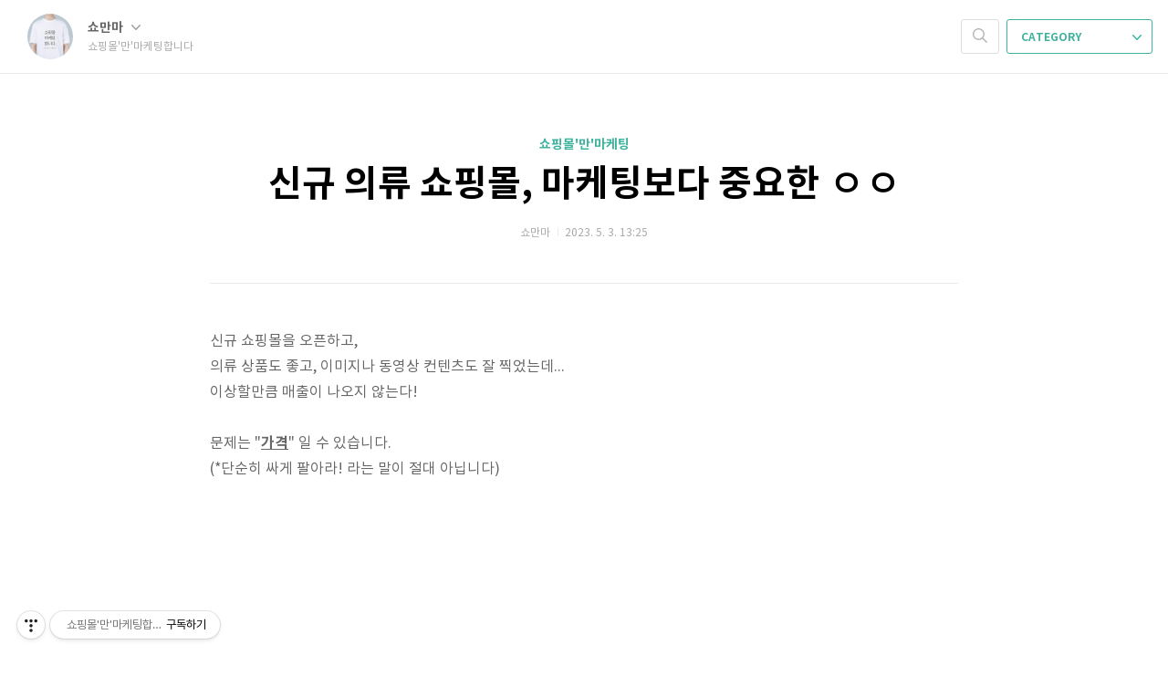

--- FILE ---
content_type: text/html;charset=UTF-8
request_url: https://onlyfashionmkt.blog/entry/%EC%8B%A0%EA%B7%9C-%EC%9D%98%EB%A5%98-%EC%87%BC%ED%95%91%EB%AA%B0-%EB%A7%88%EC%BC%80%ED%8C%85%EB%B3%B4%EB%8B%A4-%EC%A4%91%EC%9A%94%ED%95%9C-%E3%85%87%E3%85%87
body_size: 71607
content:
<!doctype html>
<html lang="ko">

                                                                                <head>
                <script type="text/javascript">if (!window.T) { window.T = {} }
window.T.config = {"TOP_SSL_URL":"https://www.tistory.com","PREVIEW":false,"ROLE":"guest","PREV_PAGE":"","NEXT_PAGE":"","BLOG":{"id":2999817,"name":"alwaysmilesj","title":"쇼핑몰'만'마케팅합니다","isDormancy":false,"nickName":"쇼만마","status":"open","profileStatus":"normal"},"NEED_COMMENT_LOGIN":false,"COMMENT_LOGIN_CONFIRM_MESSAGE":"","LOGIN_URL":"https://www.tistory.com/auth/login/?redirectUrl=https://onlyfashionmkt.blog/entry/%25EC%258B%25A0%25EA%25B7%259C-%25EC%259D%2598%25EB%25A5%2598-%25EC%2587%25BC%25ED%2595%2591%25EB%25AA%25B0-%25EB%25A7%2588%25EC%25BC%2580%25ED%258C%2585%25EB%25B3%25B4%25EB%258B%25A4-%25EC%25A4%2591%25EC%259A%2594%25ED%2595%259C-%25E3%2585%2587%25E3%2585%2587","DEFAULT_URL":"https://onlyfashionmkt.blog","USER":{"name":null,"homepage":null,"id":0,"profileImage":null},"SUBSCRIPTION":{"status":"none","isConnected":false,"isPending":false,"isWait":false,"isProcessing":false,"isNone":true},"IS_LOGIN":false,"HAS_BLOG":false,"IS_SUPPORT":false,"IS_SCRAPABLE":false,"TOP_URL":"http://www.tistory.com","JOIN_URL":"https://www.tistory.com/member/join","PHASE":"prod","ROLE_GROUP":"visitor"};
window.T.entryInfo = {"entryId":102,"isAuthor":false,"categoryId":362613,"categoryLabel":"쇼핑몰'만'마케팅"};
window.appInfo = {"domain":"tistory.com","topUrl":"https://www.tistory.com","loginUrl":"https://www.tistory.com/auth/login","logoutUrl":"https://www.tistory.com/auth/logout"};
window.initData = {};

window.TistoryBlog = {
    basePath: "",
    url: "https://onlyfashionmkt.blog",
    tistoryUrl: "https://alwaysmilesj.tistory.com",
    manageUrl: "https://alwaysmilesj.tistory.com/manage",
    token: "e4DowSTv/ffyssH/zMV1AERo6LzmsykPjNYaQpAcnDQnmPxJcVPZQp1ODiD11eel"
};
var servicePath = "";
var blogURL = "";</script>

                
                
                
                        <!-- BusinessLicenseInfo - START -->
        
            <link href="https://tistory1.daumcdn.net/tistory_admin/userblog/userblog-7e0ff364db2dca01461081915f9748e9916c532a/static/plugin/BusinessLicenseInfo/style.css" rel="stylesheet" type="text/css"/>

            <script>function switchFold(entryId) {
    var businessLayer = document.getElementById("businessInfoLayer_" + entryId);

    if (businessLayer) {
        if (businessLayer.className.indexOf("unfold_license") > 0) {
            businessLayer.className = "business_license_layer";
        } else {
            businessLayer.className = "business_license_layer unfold_license";
        }
    }
}
</script>

        
        <!-- BusinessLicenseInfo - END -->
        <!-- DaumShow - START -->
        <style type="text/css">#daumSearchBox {
    height: 21px;
    background-image: url(//i1.daumcdn.net/imgsrc.search/search_all/show/tistory/plugin/bg_search2_2.gif);
    margin: 5px auto;
    padding: 0;
}

#daumSearchBox input {
    background: none;
    margin: 0;
    padding: 0;
    border: 0;
}

#daumSearchBox #daumLogo {
    width: 34px;
    height: 21px;
    float: left;
    margin-right: 5px;
    background-image: url(//i1.daumcdn.net/img-media/tistory/img/bg_search1_2_2010ci.gif);
}

#daumSearchBox #show_q {
    background-color: transparent;
    border: none;
    font: 12px Gulim, Sans-serif;
    color: #555;
    margin-top: 4px;
    margin-right: 15px;
    float: left;
}

#daumSearchBox #show_btn {
    background-image: url(//i1.daumcdn.net/imgsrc.search/search_all/show/tistory/plugin/bt_search_2.gif);
    width: 37px;
    height: 21px;
    float: left;
    margin: 0;
    cursor: pointer;
    text-indent: -1000em;
}
</style>

        <!-- DaumShow - END -->

<!-- PreventCopyContents - START -->
<meta content="no" http-equiv="imagetoolbar"/>

<!-- PreventCopyContents - END -->

<!-- System - START -->

<!-- System - END -->

        <!-- TistoryProfileLayer - START -->
        <link href="https://tistory1.daumcdn.net/tistory_admin/userblog/userblog-7e0ff364db2dca01461081915f9748e9916c532a/static/plugin/TistoryProfileLayer/style.css" rel="stylesheet" type="text/css"/>
<script type="text/javascript" src="https://tistory1.daumcdn.net/tistory_admin/userblog/userblog-7e0ff364db2dca01461081915f9748e9916c532a/static/plugin/TistoryProfileLayer/script.js"></script>

        <!-- TistoryProfileLayer - END -->

                
                <meta http-equiv="X-UA-Compatible" content="IE=Edge">
<meta name="format-detection" content="telephone=no">
<script src="//t1.daumcdn.net/tistory_admin/lib/jquery/jquery-3.5.1.min.js" integrity="sha256-9/aliU8dGd2tb6OSsuzixeV4y/faTqgFtohetphbbj0=" crossorigin="anonymous"></script>
<script type="text/javascript" src="//t1.daumcdn.net/tiara/js/v1/tiara-1.2.0.min.js"></script><meta name="referrer" content="always"/>
<meta name="google-adsense-platform-account" content="ca-host-pub-9691043933427338"/>
<meta name="google-adsense-platform-domain" content="tistory.com"/>
<meta name="description" content="신규 쇼핑몰을 오픈하고, 의류 상품도 좋고, 이미지나 동영상 컨텐츠도 잘 찍었는데... 이상할만큼 매출이 나오지 않는다! 문제는 &quot;가격&quot; 일 수 있습니다. (*단순히 싸게 팔아라! 라는 말이 절대 아닙니다) 신규 의류 쇼핑몰, 마케팅보다 중요한 ㅇㅇ 안녕하세요. 의류 전문 광고 대행사 &quot;쇼핑몰만마케팅합니다&quot; 김민성 입니다. 누가 뭐라해도 의류 사업의 본질은 &quot;이쁜 코디&quot; 그리고 그 코디를 더 이쁘게 잘 담아낸 &quot;사진&quot; 입니다. 이걸 내가 시장에서 고객들이 반응하는 수준으로 잘 하고 있는지를 확인하는, 가장 좋은 방법이 바로 &quot;CPC(클릭 당 비용)&quot; 입니다. &quot;쇼핑몰만마케팅합니다&quot;는, 신규 의류 쇼핑몰의 CPC가 1,000원 이하라면 이미지가 좋다 라고 판단합니다. (*매 달 200개가 넘는 의류 쇼핑몰.."/>
<meta property="og:type" content="article"/>
<meta property="og:url" content="https://onlyfashionmkt.blog/entry/%EC%8B%A0%EA%B7%9C-%EC%9D%98%EB%A5%98-%EC%87%BC%ED%95%91%EB%AA%B0-%EB%A7%88%EC%BC%80%ED%8C%85%EB%B3%B4%EB%8B%A4-%EC%A4%91%EC%9A%94%ED%95%9C-%E3%85%87%E3%85%87"/>
<meta property="og.article.author" content="쇼만마"/>
<meta property="og:site_name" content="쇼핑몰'만'마케팅합니다"/>
<meta property="og:title" content="신규 의류 쇼핑몰, 마케팅보다 중요한 ㅇㅇ"/>
<meta name="by" content="쇼만마"/>
<meta property="og:description" content="신규 쇼핑몰을 오픈하고, 의류 상품도 좋고, 이미지나 동영상 컨텐츠도 잘 찍었는데... 이상할만큼 매출이 나오지 않는다! 문제는 &quot;가격&quot; 일 수 있습니다. (*단순히 싸게 팔아라! 라는 말이 절대 아닙니다) 신규 의류 쇼핑몰, 마케팅보다 중요한 ㅇㅇ 안녕하세요. 의류 전문 광고 대행사 &quot;쇼핑몰만마케팅합니다&quot; 김민성 입니다. 누가 뭐라해도 의류 사업의 본질은 &quot;이쁜 코디&quot; 그리고 그 코디를 더 이쁘게 잘 담아낸 &quot;사진&quot; 입니다. 이걸 내가 시장에서 고객들이 반응하는 수준으로 잘 하고 있는지를 확인하는, 가장 좋은 방법이 바로 &quot;CPC(클릭 당 비용)&quot; 입니다. &quot;쇼핑몰만마케팅합니다&quot;는, 신규 의류 쇼핑몰의 CPC가 1,000원 이하라면 이미지가 좋다 라고 판단합니다. (*매 달 200개가 넘는 의류 쇼핑몰.."/>
<meta property="og:image" content="https://img1.daumcdn.net/thumb/R800x0/?scode=mtistory2&fname=https%3A%2F%2Fblog.kakaocdn.net%2Fdna%2FkWfkw%2FbtsdJpe2tb8%2FAAAAAAAAAAAAAAAAAAAAALkXFrpMH0E56WVot4P5ZHzPc4byjabEJ5g05RHGwaAG%2Fimg.jpg%3Fcredential%3DyqXZFxpELC7KVnFOS48ylbz2pIh7yKj8%26expires%3D1769871599%26allow_ip%3D%26allow_referer%3D%26signature%3Do1cwetFVAinJlH8z36Peej6BrQc%253D"/>
<meta property="article:section" content="'경영·직장'"/>
<meta name="twitter:card" content="summary_large_image"/>
<meta name="twitter:site" content="@TISTORY"/>
<meta name="twitter:title" content="신규 의류 쇼핑몰, 마케팅보다 중요한 ㅇㅇ"/>
<meta name="twitter:description" content="신규 쇼핑몰을 오픈하고, 의류 상품도 좋고, 이미지나 동영상 컨텐츠도 잘 찍었는데... 이상할만큼 매출이 나오지 않는다! 문제는 &quot;가격&quot; 일 수 있습니다. (*단순히 싸게 팔아라! 라는 말이 절대 아닙니다) 신규 의류 쇼핑몰, 마케팅보다 중요한 ㅇㅇ 안녕하세요. 의류 전문 광고 대행사 &quot;쇼핑몰만마케팅합니다&quot; 김민성 입니다. 누가 뭐라해도 의류 사업의 본질은 &quot;이쁜 코디&quot; 그리고 그 코디를 더 이쁘게 잘 담아낸 &quot;사진&quot; 입니다. 이걸 내가 시장에서 고객들이 반응하는 수준으로 잘 하고 있는지를 확인하는, 가장 좋은 방법이 바로 &quot;CPC(클릭 당 비용)&quot; 입니다. &quot;쇼핑몰만마케팅합니다&quot;는, 신규 의류 쇼핑몰의 CPC가 1,000원 이하라면 이미지가 좋다 라고 판단합니다. (*매 달 200개가 넘는 의류 쇼핑몰.."/>
<meta property="twitter:image" content="https://img1.daumcdn.net/thumb/R800x0/?scode=mtistory2&fname=https%3A%2F%2Fblog.kakaocdn.net%2Fdna%2FkWfkw%2FbtsdJpe2tb8%2FAAAAAAAAAAAAAAAAAAAAALkXFrpMH0E56WVot4P5ZHzPc4byjabEJ5g05RHGwaAG%2Fimg.jpg%3Fcredential%3DyqXZFxpELC7KVnFOS48ylbz2pIh7yKj8%26expires%3D1769871599%26allow_ip%3D%26allow_referer%3D%26signature%3Do1cwetFVAinJlH8z36Peej6BrQc%253D"/>
<meta content="https://onlyfashionmkt.blog/102" property="dg:plink" content="https://onlyfashionmkt.blog/102"/>
<meta name="plink"/>
<meta name="title" content="신규 의류 쇼핑몰, 마케팅보다 중요한 ㅇㅇ"/>
<meta name="article:media_name" content="쇼핑몰'만'마케팅합니다"/>
<meta property="article:mobile_url" content="https://onlyfashionmkt.blog/m/entry/%EC%8B%A0%EA%B7%9C-%EC%9D%98%EB%A5%98-%EC%87%BC%ED%95%91%EB%AA%B0-%EB%A7%88%EC%BC%80%ED%8C%85%EB%B3%B4%EB%8B%A4-%EC%A4%91%EC%9A%94%ED%95%9C-%E3%85%87%E3%85%87"/>
<meta property="article:pc_url" content="https://onlyfashionmkt.blog/entry/%EC%8B%A0%EA%B7%9C-%EC%9D%98%EB%A5%98-%EC%87%BC%ED%95%91%EB%AA%B0-%EB%A7%88%EC%BC%80%ED%8C%85%EB%B3%B4%EB%8B%A4-%EC%A4%91%EC%9A%94%ED%95%9C-%E3%85%87%E3%85%87"/>
<meta property="article:mobile_view_url" content="https://alwaysmilesj.tistory.com/m/entry/%EC%8B%A0%EA%B7%9C-%EC%9D%98%EB%A5%98-%EC%87%BC%ED%95%91%EB%AA%B0-%EB%A7%88%EC%BC%80%ED%8C%85%EB%B3%B4%EB%8B%A4-%EC%A4%91%EC%9A%94%ED%95%9C-%E3%85%87%E3%85%87"/>
<meta property="article:pc_view_url" content="https://alwaysmilesj.tistory.com/entry/%EC%8B%A0%EA%B7%9C-%EC%9D%98%EB%A5%98-%EC%87%BC%ED%95%91%EB%AA%B0-%EB%A7%88%EC%BC%80%ED%8C%85%EB%B3%B4%EB%8B%A4-%EC%A4%91%EC%9A%94%ED%95%9C-%E3%85%87%E3%85%87"/>
<meta property="article:talk_channel_view_url" content="https://onlyfashionmkt.blog/m/entry/%EC%8B%A0%EA%B7%9C-%EC%9D%98%EB%A5%98-%EC%87%BC%ED%95%91%EB%AA%B0-%EB%A7%88%EC%BC%80%ED%8C%85%EB%B3%B4%EB%8B%A4-%EC%A4%91%EC%9A%94%ED%95%9C-%E3%85%87%E3%85%87"/>
<meta property="article:pc_service_home" content="https://www.tistory.com"/>
<meta property="article:mobile_service_home" content="https://www.tistory.com/m"/>
<meta property="article:txid" content="2999817_102"/>
<meta property="article:published_time" content="2023-05-03T13:25:56+09:00"/>
<meta property="og:regDate" content="20230503012556"/>
<meta property="article:modified_time" content="2023-05-03T13:25:56+09:00"/>
<script type="module" src="https://tistory1.daumcdn.net/tistory_admin/userblog/userblog-7e0ff364db2dca01461081915f9748e9916c532a/static/pc/dist/index.js" defer=""></script>
<script type="text/javascript" src="https://tistory1.daumcdn.net/tistory_admin/userblog/userblog-7e0ff364db2dca01461081915f9748e9916c532a/static/pc/dist/index-legacy.js" defer="" nomodule="true"></script>
<script type="text/javascript" src="https://tistory1.daumcdn.net/tistory_admin/userblog/userblog-7e0ff364db2dca01461081915f9748e9916c532a/static/pc/dist/polyfills-legacy.js" defer="" nomodule="true"></script>
<link rel="icon" sizes="any" href="https://t1.daumcdn.net/tistory_admin/favicon/tistory_favicon_32x32.ico"/>
<link rel="icon" type="image/svg+xml" href="https://t1.daumcdn.net/tistory_admin/top_v2/bi-tistory-favicon.svg"/>
<link rel="apple-touch-icon" href="https://t1.daumcdn.net/tistory_admin/top_v2/tistory-apple-touch-favicon.png"/>
<link rel="stylesheet" type="text/css" href="https://t1.daumcdn.net/tistory_admin/www/style/font.css"/>
<link rel="stylesheet" type="text/css" href="https://tistory1.daumcdn.net/tistory_admin/userblog/userblog-7e0ff364db2dca01461081915f9748e9916c532a/static/style/content.css"/>
<link rel="stylesheet" type="text/css" href="https://tistory1.daumcdn.net/tistory_admin/userblog/userblog-7e0ff364db2dca01461081915f9748e9916c532a/static/pc/dist/index.css"/>
<script type="text/javascript">(function() {
    var tjQuery = jQuery.noConflict(true);
    window.tjQuery = tjQuery;
    window.orgjQuery = window.jQuery; window.jQuery = tjQuery;
    window.jQuery = window.orgjQuery; delete window.orgjQuery;
})()</script>
<script type="text/javascript" src="https://tistory1.daumcdn.net/tistory_admin/userblog/userblog-7e0ff364db2dca01461081915f9748e9916c532a/static/script/base.js"></script>
<script type="text/javascript" src="//developers.kakao.com/sdk/js/kakao.min.js"></script>

                
	<meta charset="UTF-8">
	<meta name="viewport" content="user-scalable=no, initial-scale=1.0, maximum-scale=1.0, minimum-scale=1.0, width=device-width">
	<title>신규 의류 쇼핑몰, 마케팅보다 중요한 ㅇㅇ</title>
	<link rel="alternate" type="application/rss+xml" title="쇼핑몰'만'마케팅합니다" href="https://alwaysmilesj.tistory.com/rss" />

	<link rel="stylesheet" href="https://tistory1.daumcdn.net/tistory/2999817/skin/style.css?_version_=1644222743">
	<link rel="stylesheet" href="https://tistory1.daumcdn.net/tistory/2999817/skin/images/font.css?_version_=1644222743">

	<!--[if lt IE 9]>
	<script src="//t1.daumcdn.net/tistory_admin/lib/jquery/jquery-1.12.4.min.js"></script>
	<![endif]-->
	<!--[if gte IE 9]><!-->
	<script src="//t1.daumcdn.net/tistory_admin/lib/jquery/jquery-3.2.1.min.js"></script>
	<!--<![endif]-->
	
	<script data-ad-client="ca-pub-6445281118222500" async src="https://pagead2.googlesyndication.com/pagead/js/adsbygoogle.js"></script>

	<!-- Global site tag (gtag.js) - Google Analytics -->
<script async src="https://www.googletagmanager.com/gtag/js?id=UA-219588895-1"></script>
<script>
  window.dataLayer = window.dataLayer || [];
  function gtag(){dataLayer.push(arguments);}
  gtag('js', new Date());

  gtag('config', 'UA-219588895-1');
</script>
	

                
                
                <style type="text/css">.another_category {
    border: 1px solid #E5E5E5;
    padding: 10px 10px 5px;
    margin: 10px 0;
    clear: both;
}

.another_category h4 {
    font-size: 12px !important;
    margin: 0 !important;
    border-bottom: 1px solid #E5E5E5 !important;
    padding: 2px 0 6px !important;
}

.another_category h4 a {
    font-weight: bold !important;
}

.another_category table {
    table-layout: fixed;
    border-collapse: collapse;
    width: 100% !important;
    margin-top: 10px !important;
}

* html .another_category table {
    width: auto !important;
}

*:first-child + html .another_category table {
    width: auto !important;
}

.another_category th, .another_category td {
    padding: 0 0 4px !important;
}

.another_category th {
    text-align: left;
    font-size: 12px !important;
    font-weight: normal;
    word-break: break-all;
    overflow: hidden;
    line-height: 1.5;
}

.another_category td {
    text-align: right;
    width: 80px;
    font-size: 11px;
}

.another_category th a {
    font-weight: normal;
    text-decoration: none;
    border: none !important;
}

.another_category th a.current {
    font-weight: bold;
    text-decoration: none !important;
    border-bottom: 1px solid !important;
}

.another_category th span {
    font-weight: normal;
    text-decoration: none;
    font: 10px Tahoma, Sans-serif;
    border: none !important;
}

.another_category_color_gray, .another_category_color_gray h4 {
    border-color: #E5E5E5 !important;
}

.another_category_color_gray * {
    color: #909090 !important;
}

.another_category_color_gray th a.current {
    border-color: #909090 !important;
}

.another_category_color_gray h4, .another_category_color_gray h4 a {
    color: #737373 !important;
}

.another_category_color_red, .another_category_color_red h4 {
    border-color: #F6D4D3 !important;
}

.another_category_color_red * {
    color: #E86869 !important;
}

.another_category_color_red th a.current {
    border-color: #E86869 !important;
}

.another_category_color_red h4, .another_category_color_red h4 a {
    color: #ED0908 !important;
}

.another_category_color_green, .another_category_color_green h4 {
    border-color: #CCE7C8 !important;
}

.another_category_color_green * {
    color: #64C05B !important;
}

.another_category_color_green th a.current {
    border-color: #64C05B !important;
}

.another_category_color_green h4, .another_category_color_green h4 a {
    color: #3EA731 !important;
}

.another_category_color_blue, .another_category_color_blue h4 {
    border-color: #C8DAF2 !important;
}

.another_category_color_blue * {
    color: #477FD6 !important;
}

.another_category_color_blue th a.current {
    border-color: #477FD6 !important;
}

.another_category_color_blue h4, .another_category_color_blue h4 a {
    color: #1960CA !important;
}

.another_category_color_violet, .another_category_color_violet h4 {
    border-color: #E1CEEC !important;
}

.another_category_color_violet * {
    color: #9D64C5 !important;
}

.another_category_color_violet th a.current {
    border-color: #9D64C5 !important;
}

.another_category_color_violet h4, .another_category_color_violet h4 a {
    color: #7E2CB5 !important;
}
</style>

                
                <link rel="stylesheet" type="text/css" href="https://tistory1.daumcdn.net/tistory_admin/userblog/userblog-7e0ff364db2dca01461081915f9748e9916c532a/static/style/revenue.css"/>
<link rel="canonical" href="https://onlyfashionmkt.blog/entry/%EC%8B%A0%EA%B7%9C-%EC%9D%98%EB%A5%98-%EC%87%BC%ED%95%91%EB%AA%B0-%EB%A7%88%EC%BC%80%ED%8C%85%EB%B3%B4%EB%8B%A4-%EC%A4%91%EC%9A%94%ED%95%9C-%E3%85%87%E3%85%87"/>

<!-- BEGIN STRUCTURED_DATA -->
<script type="application/ld+json">
    {"@context":"http://schema.org","@type":"BlogPosting","mainEntityOfPage":{"@id":"https://onlyfashionmkt.blog/entry/%EC%8B%A0%EA%B7%9C-%EC%9D%98%EB%A5%98-%EC%87%BC%ED%95%91%EB%AA%B0-%EB%A7%88%EC%BC%80%ED%8C%85%EB%B3%B4%EB%8B%A4-%EC%A4%91%EC%9A%94%ED%95%9C-%E3%85%87%E3%85%87","name":null},"url":"https://onlyfashionmkt.blog/entry/%EC%8B%A0%EA%B7%9C-%EC%9D%98%EB%A5%98-%EC%87%BC%ED%95%91%EB%AA%B0-%EB%A7%88%EC%BC%80%ED%8C%85%EB%B3%B4%EB%8B%A4-%EC%A4%91%EC%9A%94%ED%95%9C-%E3%85%87%E3%85%87","headline":"신규 의류 쇼핑몰, 마케팅보다 중요한 ㅇㅇ","description":"신규 쇼핑몰을 오픈하고, 의류 상품도 좋고, 이미지나 동영상 컨텐츠도 잘 찍었는데... 이상할만큼 매출이 나오지 않는다! 문제는 &quot;가격&quot; 일 수 있습니다. (*단순히 싸게 팔아라! 라는 말이 절대 아닙니다) 신규 의류 쇼핑몰, 마케팅보다 중요한 ㅇㅇ 안녕하세요. 의류 전문 광고 대행사 &quot;쇼핑몰만마케팅합니다&quot; 김민성 입니다. 누가 뭐라해도 의류 사업의 본질은 &quot;이쁜 코디&quot; 그리고 그 코디를 더 이쁘게 잘 담아낸 &quot;사진&quot; 입니다. 이걸 내가 시장에서 고객들이 반응하는 수준으로 잘 하고 있는지를 확인하는, 가장 좋은 방법이 바로 &quot;CPC(클릭 당 비용)&quot; 입니다. &quot;쇼핑몰만마케팅합니다&quot;는, 신규 의류 쇼핑몰의 CPC가 1,000원 이하라면 이미지가 좋다 라고 판단합니다. (*매 달 200개가 넘는 의류 쇼핑몰..","author":{"@type":"Person","name":"쇼만마","logo":null},"image":{"@type":"ImageObject","url":"https://img1.daumcdn.net/thumb/R800x0/?scode=mtistory2&fname=https%3A%2F%2Fblog.kakaocdn.net%2Fdna%2FkWfkw%2FbtsdJpe2tb8%2FAAAAAAAAAAAAAAAAAAAAALkXFrpMH0E56WVot4P5ZHzPc4byjabEJ5g05RHGwaAG%2Fimg.jpg%3Fcredential%3DyqXZFxpELC7KVnFOS48ylbz2pIh7yKj8%26expires%3D1769871599%26allow_ip%3D%26allow_referer%3D%26signature%3Do1cwetFVAinJlH8z36Peej6BrQc%253D","width":"800px","height":"800px"},"datePublished":"2023-05-03T13:25:56+09:00","dateModified":"2023-05-03T13:25:56+09:00","publisher":{"@type":"Organization","name":"TISTORY","logo":{"@type":"ImageObject","url":"https://t1.daumcdn.net/tistory_admin/static/images/openGraph/opengraph.png","width":"800px","height":"800px"}}}
</script>
<!-- END STRUCTURED_DATA -->
<link rel="stylesheet" type="text/css" href="https://tistory1.daumcdn.net/tistory_admin/userblog/userblog-7e0ff364db2dca01461081915f9748e9916c532a/static/style/dialog.css"/>
<link rel="stylesheet" type="text/css" href="//t1.daumcdn.net/tistory_admin/www/style/top/font.css"/>
<link rel="stylesheet" type="text/css" href="https://tistory1.daumcdn.net/tistory_admin/userblog/userblog-7e0ff364db2dca01461081915f9748e9916c532a/static/style/postBtn.css"/>
<link rel="stylesheet" type="text/css" href="https://tistory1.daumcdn.net/tistory_admin/userblog/userblog-7e0ff364db2dca01461081915f9748e9916c532a/static/style/tistory.css"/>
<script type="text/javascript" src="https://tistory1.daumcdn.net/tistory_admin/userblog/userblog-7e0ff364db2dca01461081915f9748e9916c532a/static/script/common.js"></script>

                
                </head>

                                                <body id="tt-body-page">
                
                
                

	<div id="dkIndex">
		<a href="#dkBody">본문 바로가기</a>
		<a href="#dkGnb">메뉴 바로가기</a>
	</div>

	<div id="dkWrap" class="wrap_skin ">
		<div id="dkHead" role="banner" class="area_head ">
			<h1 class="screen_out">쇼핑몰'만'마케팅합니다</h1>
			<div class="area_profile ">
				<a class="link_profile" href="/"><img src="https://tistory1.daumcdn.net/tistory/2999817/attach/13d296bdd5fd4442ab49602dea0cd9e5" width="50" height="50" class="img_profile" alt="프로필사진"></a>
				<div class="info_profile">
					<button type="button" class="btn_name">쇼만마
						<span class="ico_skin ico_name"></span>
					</button>
					<ul class="list_name">
						<li><a href="https://alwaysmilesj.tistory.com/manage/entry/post" class="link_name">글쓰기</a></li>
						<li><a href="https://alwaysmilesj.tistory.com/manage" class="link_name">관리</a></li>
						<li class="box_division"><a href="https://alwaysmilesj.tistory.com/tag" class="link_name">태그</a></li>
						<li><a href="https://alwaysmilesj.tistory.com/guestbook" class="link_name">방명록</a></li>
						<li><a href="https://alwaysmilesj.tistory.com/rss" class="link_name">RSS</a></li>
					</ul>
					<p class="txt_condition">쇼핑몰'만'마케팅합니다</p>
				</div>
			</div>

			<button type="button" class="btn_menu">
				<span class="ico_skin ico_menu">카테고리 메뉴열기</span>
			</button>
		</div>

		<div class="dimmed_layer"></div>

		<button type="button" class="btn_close">
			<span class="ico_skin ico_close">닫기</span>
		</button>

		<div class="area_menu">
			
				<div class="area_search">
					<button type="button" class="btn_search">
						<span class="ico_skin ico_search">검색하기</span>
					</button>
					<form action="#" method="get" class="frm_search" onsubmit="try {
    window.location.href = '/search' + '/' + looseURIEncode(document.getElementsByName('search')[0].value);
    document.getElementsByName('search')[0].value = '';
    return false;
} catch (e) {}">
						<fieldset>
							<legend class="screen_out">검색하기 폼</legend>
							<label for="tfSearch" class="ico_skin lab_search">검색하기</label>
							<input type="text" name="search" value="" class="tf_search">
						</fieldset>
					</form>
				</div>
			

			<div role="navigation" class="area_navi">
				<button type="button" class="btn_cate">CATEGORY <span class="ico_skin ico_cate"></span></button>

				<div class="list_cate">
					<ul class="tt_category"><li class=""><a href="/category" class="link_tit"> 전체 보기 <span class="c_cnt">(318)</span> </a>
  <ul class="category_list"><li class=""><a href="/category/%EC%87%BC%ED%95%91%EB%AA%B0%27%EB%A7%8C%27%EB%A7%88%EC%BC%80%ED%8C%85" class="link_item"> 쇼핑몰'만'마케팅 <span class="c_cnt">(161)</span> </a></li>
<li class=""><a href="/category/%EB%B8%8C%EB%9E%9C%EB%93%9C%20%EB%A7%88%EC%BC%80%ED%8C%85" class="link_item"> 브랜드 마케팅 <span class="c_cnt">(54)</span> </a></li>
<li class=""><a href="/category/%EC%98%A8%EB%9D%BC%EC%9D%B8%20%EA%B4%91%EA%B3%A0" class="link_item"> 온라인 광고 <span class="c_cnt">(100)</span> </a></li>
<li class=""><a href="/category/%EC%B1%84%EC%9A%A9" class="link_item"> 채용 <span class="c_cnt">(2)</span> </a></li>
</ul>
</li>
</ul>


					<ul class="menu_profile">
						<li><a href="https://alwaysmilesj.tistory.com/guestbook">방명록</a></li>
					</ul>
				</div>
			</div>
		</div>

		<hr class="hide">

		

		<div id="dkContent" class="cont_skin" role="main">
			<div id="cMain">

				

				

				

				            
                
	<div id="mArticle" class="article_skin">

		

		
			<div class="skin_view">
				<h2 id="dkBody" class="screen_out">티스토리 뷰</h2>
				<div class="area_title">
					<strong class="tit_category"><a href="/category/%EC%87%BC%ED%95%91%EB%AA%B0%27%EB%A7%8C%27%EB%A7%88%EC%BC%80%ED%8C%85">쇼핑몰'만'마케팅</a></strong>
					<h3 class="tit_post"><a href="/entry/%EC%8B%A0%EA%B7%9C-%EC%9D%98%EB%A5%98-%EC%87%BC%ED%95%91%EB%AA%B0-%EB%A7%88%EC%BC%80%ED%8C%85%EB%B3%B4%EB%8B%A4-%EC%A4%91%EC%9A%94%ED%95%9C-%E3%85%87%E3%85%87">신규 의류 쇼핑몰, 마케팅보다 중요한 ㅇㅇ</a></h3>
					<span class="txt_detail my_post">쇼만마
						<span class="txt_bar"></span>2023. 5. 3. 13:25
						
					</span>
				</div>
				<div class="area_view">
					
            <!-- System - START -->

<!-- System - END -->

            <div class="contents_style"><p data-ke-size="size16">신규 쇼핑몰을 오픈하고,<br />의류 상품도 좋고, 이미지나 동영상 컨텐츠도 잘 찍었는데...<br />이상할만큼 매출이 나오지 않는다!</p>
<p data-ke-size="size16">문제는 "<u><b>가격</b></u>" 일 수 있습니다.<br />(*단순히 싸게 팔아라! 라는 말이 절대 아닙니다)</p>
<figure data-ke-type="video" data-ke-style="alignCenter" data-video-host="youtube" data-video-url="https://www.youtube.com/watch?v=0ZQFEL7DJ80" data-video-thumbnail="https://blog.kakaocdn.net/dna/bN1u7w/hyStY9NYAw/AAAAAAAAAAAAAAAAAAAAAMJ6UWuGt4j0POMiHEVu6rvSyFfP34IBWEaRFTS2iORg/img.jpg?credential=yqXZFxpELC7KVnFOS48ylbz2pIh7yKj8&expires=1769871599&allow_ip=&allow_referer=&signature=1TJSIc73SVHYtDozohOO9oovYIY%3D" data-video-width="860" data-video-height="484" data-video-origin-width="860" data-video-origin-height="484" data-ke-mobilestyle="widthContent" data-original-url="" data-video-title=""><iframe src="https://www.youtube.com/embed/0ZQFEL7DJ80" width="860" height="484" frameborder="" allowfullscreen="true"></iframe>
<figcaption style="display: none;"></figcaption>
</figure>
<p data-ke-size="size16">&nbsp;</p>
<figure data-ke-type="video" data-ke-style="alignCenter" data-video-host="youtube" data-video-url="https://www.youtube.com/watch?v=U2KUAOPddUA" data-video-thumbnail="https://blog.kakaocdn.net/dna/djbAwM/hyStPygKvF/AAAAAAAAAAAAAAAAAAAAALN_-JX9foLN3O4PmsKZOyrktjyGCAs2Lsyv-xv3_q4k/img.jpg?credential=yqXZFxpELC7KVnFOS48ylbz2pIh7yKj8&expires=1769871599&allow_ip=&allow_referer=&signature=Ned75qLt1uA%2FPlCwDksBB9bSPdE%3D" data-video-width="860" data-video-height="484" data-video-origin-width="860" data-video-origin-height="484" data-ke-mobilestyle="widthContent" data-original-url="" data-video-title=""><iframe src="https://www.youtube.com/embed/U2KUAOPddUA" width="860" height="484" frameborder="" allowfullscreen="true"></iframe>
<figcaption>신규 의류 쇼핑몰, 마케팅보다 중요한 ㅇㅇ</figcaption>
</figure>
<p data-ke-size="size16">&nbsp;</p>
<p data-ke-size="size16">안녕하세요.<br />의류 전문 광고 대행사 "쇼핑몰만마케팅합니다" 김민성 입니다.</p>
<p data-ke-size="size16">누가 뭐라해도 의류 사업의 본질은<br />"이쁜 코디" 그리고 그 코디를 더 이쁘게 잘 담아낸 "사진" 입니다.</p>
<p data-ke-size="size16">이걸 내가 시장에서 고객들이 반응하는 수준으로 잘 하고 있는지를 확인하는,<br />가장 좋은 방법이 바로 "CPC(클릭 당 비용)" 입니다.</p>
<p data-ke-size="size16">"쇼핑몰만마케팅합니다"는,<br />신규 의류 쇼핑몰의 CPC가 1,000원 이하라면 이미지가 좋다 라고 판단합니다.<br />(*매 달 200개가 넘는 의류 쇼핑몰 데이터를 다루는 만큼, 검증된 기준이라 자부합니다)</p>
<p><figure class="imagegridblock">
  <div class="image-container"><span data-url="https://blog.kakaocdn.net/dna/cxmzEs/btsdIrxgdqE/AAAAAAAAAAAAAAAAAAAAACJOKqf4iw69lcw6ue5FbsJShlDqRuvYnFseG5CbzQlG/img.png?credential=yqXZFxpELC7KVnFOS48ylbz2pIh7yKj8&expires=1769871599&allow_ip=&allow_referer=&signature=O53%2FDlB8lJhrBspWEe1b%2B49R%2Fpc%3D" data-phocus="https://blog.kakaocdn.net/dna/cxmzEs/btsdIrxgdqE/AAAAAAAAAAAAAAAAAAAAACJOKqf4iw69lcw6ue5FbsJShlDqRuvYnFseG5CbzQlG/img.png?credential=yqXZFxpELC7KVnFOS48ylbz2pIh7yKj8&expires=1769871599&allow_ip=&allow_referer=&signature=O53%2FDlB8lJhrBspWEe1b%2B49R%2Fpc%3D" data-origin-width="339" data-origin-height="725" data-is-animation="false" style="width: 24.3729%; margin-right: 10px;" data-widthpercent="24.95"><img src="https://blog.kakaocdn.net/dna/cxmzEs/btsdIrxgdqE/AAAAAAAAAAAAAAAAAAAAACJOKqf4iw69lcw6ue5FbsJShlDqRuvYnFseG5CbzQlG/img.png?credential=yqXZFxpELC7KVnFOS48ylbz2pIh7yKj8&expires=1769871599&allow_ip=&allow_referer=&signature=O53%2FDlB8lJhrBspWEe1b%2B49R%2Fpc%3D" srcset="https://img1.daumcdn.net/thumb/R1280x0/?scode=mtistory2&amp;fname=https%3A%2F%2Fblog.kakaocdn.net%2Fdna%2FcxmzEs%2FbtsdIrxgdqE%2FAAAAAAAAAAAAAAAAAAAAACJOKqf4iw69lcw6ue5FbsJShlDqRuvYnFseG5CbzQlG%2Fimg.png%3Fcredential%3DyqXZFxpELC7KVnFOS48ylbz2pIh7yKj8%26expires%3D1769871599%26allow_ip%3D%26allow_referer%3D%26signature%3DO53%252FDlB8lJhrBspWEe1b%252B49R%252Fpc%253D" onerror="this.onerror=null; this.src='//t1.daumcdn.net/tistory_admin/static/images/no-image-v1.png'; this.srcset='//t1.daumcdn.net/tistory_admin/static/images/no-image-v1.png';" loading="lazy" width="339" height="725"/></span><span data-url="https://blog.kakaocdn.net/dna/c20qFm/btsdIHUujvi/AAAAAAAAAAAAAAAAAAAAAHhz-L9rEUVt0hY6-esz-BcUzH00hJxIXPg33CpO9EJi/img.png?credential=yqXZFxpELC7KVnFOS48ylbz2pIh7yKj8&expires=1769871599&allow_ip=&allow_referer=&signature=BBzmhW1U05giw5GXGCw1rWrmkp4%3D" data-phocus="https://blog.kakaocdn.net/dna/c20qFm/btsdIHUujvi/AAAAAAAAAAAAAAAAAAAAAHhz-L9rEUVt0hY6-esz-BcUzH00hJxIXPg33CpO9EJi/img.png?credential=yqXZFxpELC7KVnFOS48ylbz2pIh7yKj8&expires=1769871599&allow_ip=&allow_referer=&signature=BBzmhW1U05giw5GXGCw1rWrmkp4%3D" data-origin-width="467" data-origin-height="631" data-is-animation="false" style="width: 38.5775%; margin-right: 10px;" data-widthpercent="39.5"><img src="https://blog.kakaocdn.net/dna/c20qFm/btsdIHUujvi/AAAAAAAAAAAAAAAAAAAAAHhz-L9rEUVt0hY6-esz-BcUzH00hJxIXPg33CpO9EJi/img.png?credential=yqXZFxpELC7KVnFOS48ylbz2pIh7yKj8&expires=1769871599&allow_ip=&allow_referer=&signature=BBzmhW1U05giw5GXGCw1rWrmkp4%3D" srcset="https://img1.daumcdn.net/thumb/R1280x0/?scode=mtistory2&amp;fname=https%3A%2F%2Fblog.kakaocdn.net%2Fdna%2Fc20qFm%2FbtsdIHUujvi%2FAAAAAAAAAAAAAAAAAAAAAHhz-L9rEUVt0hY6-esz-BcUzH00hJxIXPg33CpO9EJi%2Fimg.png%3Fcredential%3DyqXZFxpELC7KVnFOS48ylbz2pIh7yKj8%26expires%3D1769871599%26allow_ip%3D%26allow_referer%3D%26signature%3DBBzmhW1U05giw5GXGCw1rWrmkp4%253D" onerror="this.onerror=null; this.src='//t1.daumcdn.net/tistory_admin/static/images/no-image-v1.png'; this.srcset='//t1.daumcdn.net/tistory_admin/static/images/no-image-v1.png';" loading="lazy" width="467" height="631"/></span><span data-url="https://blog.kakaocdn.net/dna/bfmydt/btsdH1TeZn8/AAAAAAAAAAAAAAAAAAAAAGgd7gvNgEHk8NBo_1utGXcHKM7WUL3SjDSBwfVyoJLl/img.png?credential=yqXZFxpELC7KVnFOS48ylbz2pIh7yKj8&expires=1769871599&allow_ip=&allow_referer=&signature=0%2BbOB0rpJome%2BTtZJ0LqZ3fgWL0%3D" data-phocus="https://blog.kakaocdn.net/dna/bfmydt/btsdH1TeZn8/AAAAAAAAAAAAAAAAAAAAAGgd7gvNgEHk8NBo_1utGXcHKM7WUL3SjDSBwfVyoJLl/img.png?credential=yqXZFxpELC7KVnFOS48ylbz2pIh7yKj8&expires=1769871599&allow_ip=&allow_referer=&signature=0%2BbOB0rpJome%2BTtZJ0LqZ3fgWL0%3D" data-origin-width="445" data-origin-height="668" data-is-animation="false" style="width: 34.724%;" data-widthpercent="35.55"><img src="https://blog.kakaocdn.net/dna/bfmydt/btsdH1TeZn8/AAAAAAAAAAAAAAAAAAAAAGgd7gvNgEHk8NBo_1utGXcHKM7WUL3SjDSBwfVyoJLl/img.png?credential=yqXZFxpELC7KVnFOS48ylbz2pIh7yKj8&expires=1769871599&allow_ip=&allow_referer=&signature=0%2BbOB0rpJome%2BTtZJ0LqZ3fgWL0%3D" srcset="https://img1.daumcdn.net/thumb/R1280x0/?scode=mtistory2&amp;fname=https%3A%2F%2Fblog.kakaocdn.net%2Fdna%2Fbfmydt%2FbtsdH1TeZn8%2FAAAAAAAAAAAAAAAAAAAAAGgd7gvNgEHk8NBo_1utGXcHKM7WUL3SjDSBwfVyoJLl%2Fimg.png%3Fcredential%3DyqXZFxpELC7KVnFOS48ylbz2pIh7yKj8%26expires%3D1769871599%26allow_ip%3D%26allow_referer%3D%26signature%3D0%252BbOB0rpJome%252BTtZJ0LqZ3fgWL0%253D" onerror="this.onerror=null; this.src='//t1.daumcdn.net/tistory_admin/static/images/no-image-v1.png'; this.srcset='//t1.daumcdn.net/tistory_admin/static/images/no-image-v1.png';" loading="lazy" width="445" height="668"/></span></div>
  <figcaption>신규 의류 쇼핑몰, 마케팅보다 중요한 ㅇㅇ</figcaption>
</figure>
</p>
<p data-ke-size="size16"><br />여기서 문제는 CPC가 1,000원 밑으로 떨어지는,<br />소위 말해 "이미지 좋은 신규 의류 쇼핑몰"들 조차도 매출이 없는 경우가 많다는 것입니다.</p>
<p data-ke-size="size16">그리고 이런 업체들의 공통점을 분석한 결과,<br />"<u>미끼 상품의 부재</u>", 즉 <u><b>가격</b></u> 문제를 가지고 있는 것을 확인했습니다.</p>
<p data-ke-size="size16">&nbsp;</p>
<p data-ke-size="size16">고객들의 입장에서 생각해보면 쉽습니다.</p>
<p data-ke-size="size16">사람들은 난생 처음 보는 곳에서 절대 비싼 물건을 사지 않습니다.<br />비싼 물건을 팔려면 그만큼의 "신뢰"를 줄 수 있는 다른 장치들을 준비해야 합니다.</p>
<p data-ke-size="size16"><b><a href="https://onlyfashionmkt.blog/entry/%ED%8C%A8%EC%85%98-%EC%9D%98%EB%A5%98-%EC%87%BC%ED%95%91%EB%AA%B0-%EB%A7%A4%EC%B6%9C-%EB%B0%94%EB%8B%A5%EC%9D%B4%EB%9D%BC-%EB%8A%90%EA%BB%B4%EC%A7%88-%EB%95%8C-%EC%B2%B4%ED%81%AC%ED%95%A0-3%EA%B0%80%EC%A7%80" target="_blank" rel="noopener">■ 추천 칼럼 : 신뢰감 있는 브랜드를 만드는 3가지 장치</a></b></p>
<p><figure class="imagegridblock">
  <div class="image-container"><span data-url="https://blog.kakaocdn.net/dna/FrYTS/btsdJf4rleH/AAAAAAAAAAAAAAAAAAAAAL-KfBmU9kGHjqITy-KUah62SipPZkU9C5Zn6X6J9gCm/img.png?credential=yqXZFxpELC7KVnFOS48ylbz2pIh7yKj8&expires=1769871599&allow_ip=&allow_referer=&signature=7AyKCEDzpzrNLgWZ4apieZvlQJ0%3D" data-phocus="https://blog.kakaocdn.net/dna/FrYTS/btsdJf4rleH/AAAAAAAAAAAAAAAAAAAAAL-KfBmU9kGHjqITy-KUah62SipPZkU9C5Zn6X6J9gCm/img.png?credential=yqXZFxpELC7KVnFOS48ylbz2pIh7yKj8&expires=1769871599&allow_ip=&allow_referer=&signature=7AyKCEDzpzrNLgWZ4apieZvlQJ0%3D" data-origin-width="322" data-origin-height="333" data-is-animation="false" style="width: 30.7429%; margin-right: 10px;" data-widthpercent="31.47"><img src="https://blog.kakaocdn.net/dna/FrYTS/btsdJf4rleH/AAAAAAAAAAAAAAAAAAAAAL-KfBmU9kGHjqITy-KUah62SipPZkU9C5Zn6X6J9gCm/img.png?credential=yqXZFxpELC7KVnFOS48ylbz2pIh7yKj8&expires=1769871599&allow_ip=&allow_referer=&signature=7AyKCEDzpzrNLgWZ4apieZvlQJ0%3D" srcset="https://img1.daumcdn.net/thumb/R1280x0/?scode=mtistory2&amp;fname=https%3A%2F%2Fblog.kakaocdn.net%2Fdna%2FFrYTS%2FbtsdJf4rleH%2FAAAAAAAAAAAAAAAAAAAAAL-KfBmU9kGHjqITy-KUah62SipPZkU9C5Zn6X6J9gCm%2Fimg.png%3Fcredential%3DyqXZFxpELC7KVnFOS48ylbz2pIh7yKj8%26expires%3D1769871599%26allow_ip%3D%26allow_referer%3D%26signature%3D7AyKCEDzpzrNLgWZ4apieZvlQJ0%253D" onerror="this.onerror=null; this.src='//t1.daumcdn.net/tistory_admin/static/images/no-image-v1.png'; this.srcset='//t1.daumcdn.net/tistory_admin/static/images/no-image-v1.png';" loading="lazy" width="322" height="333"/></span><span data-url="https://blog.kakaocdn.net/dna/bK3cfd/btsdIpsG8sb/AAAAAAAAAAAAAAAAAAAAAGONq0LBt5ax3F2_3bGOEXTwFjS_O-onllSTHTqu3jSB/img.png?credential=yqXZFxpELC7KVnFOS48ylbz2pIh7yKj8&expires=1769871599&allow_ip=&allow_referer=&signature=UopS4EkmTnPzJE%2FviZVptI7WexU%3D" data-phocus="https://blog.kakaocdn.net/dna/bK3cfd/btsdIpsG8sb/AAAAAAAAAAAAAAAAAAAAAGONq0LBt5ax3F2_3bGOEXTwFjS_O-onllSTHTqu3jSB/img.png?credential=yqXZFxpELC7KVnFOS48ylbz2pIh7yKj8&expires=1769871599&allow_ip=&allow_referer=&signature=UopS4EkmTnPzJE%2FviZVptI7WexU%3D" data-origin-width="295" data-origin-height="544" data-is-animation="false" style="width: 17.2408%; margin-right: 10px;" data-widthpercent="17.65"><img src="https://blog.kakaocdn.net/dna/bK3cfd/btsdIpsG8sb/AAAAAAAAAAAAAAAAAAAAAGONq0LBt5ax3F2_3bGOEXTwFjS_O-onllSTHTqu3jSB/img.png?credential=yqXZFxpELC7KVnFOS48ylbz2pIh7yKj8&expires=1769871599&allow_ip=&allow_referer=&signature=UopS4EkmTnPzJE%2FviZVptI7WexU%3D" srcset="https://img1.daumcdn.net/thumb/R1280x0/?scode=mtistory2&amp;fname=https%3A%2F%2Fblog.kakaocdn.net%2Fdna%2FbK3cfd%2FbtsdIpsG8sb%2FAAAAAAAAAAAAAAAAAAAAAGONq0LBt5ax3F2_3bGOEXTwFjS_O-onllSTHTqu3jSB%2Fimg.png%3Fcredential%3DyqXZFxpELC7KVnFOS48ylbz2pIh7yKj8%26expires%3D1769871599%26allow_ip%3D%26allow_referer%3D%26signature%3DUopS4EkmTnPzJE%252FviZVptI7WexU%253D" onerror="this.onerror=null; this.src='//t1.daumcdn.net/tistory_admin/static/images/no-image-v1.png'; this.srcset='//t1.daumcdn.net/tistory_admin/static/images/no-image-v1.png';" loading="lazy" width="295" height="544"/></span><span data-url="https://blog.kakaocdn.net/dna/biEy6V/btsdGG9MLvj/AAAAAAAAAAAAAAAAAAAAAAP2SRHQTWwKE3S0TzpIzZS3_YNASf4Onp-Ody3O5Ckh/img.png?credential=yqXZFxpELC7KVnFOS48ylbz2pIh7yKj8&expires=1769871599&allow_ip=&allow_referer=&signature=Gjxes9yGxnK4KvT1%2Bs0BPVO3i6Y%3D" data-phocus="https://blog.kakaocdn.net/dna/biEy6V/btsdGG9MLvj/AAAAAAAAAAAAAAAAAAAAAAP2SRHQTWwKE3S0TzpIzZS3_YNASf4Onp-Ody3O5Ckh/img.png?credential=yqXZFxpELC7KVnFOS48ylbz2pIh7yKj8&expires=1769871599&allow_ip=&allow_referer=&signature=Gjxes9yGxnK4KvT1%2Bs0BPVO3i6Y%3D" data-origin-width="447" data-origin-height="286" data-is-animation="false" style="width: 49.6907%;" data-widthpercent="50.88"><img src="https://blog.kakaocdn.net/dna/biEy6V/btsdGG9MLvj/AAAAAAAAAAAAAAAAAAAAAAP2SRHQTWwKE3S0TzpIzZS3_YNASf4Onp-Ody3O5Ckh/img.png?credential=yqXZFxpELC7KVnFOS48ylbz2pIh7yKj8&expires=1769871599&allow_ip=&allow_referer=&signature=Gjxes9yGxnK4KvT1%2Bs0BPVO3i6Y%3D" srcset="https://img1.daumcdn.net/thumb/R1280x0/?scode=mtistory2&amp;fname=https%3A%2F%2Fblog.kakaocdn.net%2Fdna%2FbiEy6V%2FbtsdGG9MLvj%2FAAAAAAAAAAAAAAAAAAAAAAP2SRHQTWwKE3S0TzpIzZS3_YNASf4Onp-Ody3O5Ckh%2Fimg.png%3Fcredential%3DyqXZFxpELC7KVnFOS48ylbz2pIh7yKj8%26expires%3D1769871599%26allow_ip%3D%26allow_referer%3D%26signature%3DGjxes9yGxnK4KvT1%252Bs0BPVO3i6Y%253D" onerror="this.onerror=null; this.src='//t1.daumcdn.net/tistory_admin/static/images/no-image-v1.png'; this.srcset='//t1.daumcdn.net/tistory_admin/static/images/no-image-v1.png';" loading="lazy" width="447" height="286"/></span></div>
  <figcaption>신규 의류 쇼핑몰, 마케팅보다 중요한 ㅇㅇ</figcaption>
</figure>
</p>
<p data-ke-size="size16"><br />하지만 이제 막 사업자를 낸,<br />신규 의류 쇼핑몰이 할 수 있는 방법은 단 하나입니다.</p>
<p data-ke-size="size16">"미끼 상품"을 통해 일단 고객들에게<br />"훌륭한 구매 경험"을 제공하는 것입니다.</p>
<p data-ke-size="size16">일단 저렴한 비용으로 우리 쇼핑몰을 경험하고, 또 만족한다면,<br />심리적으로 우리 쇼핑몰에서 쓸 수 있는 최대 비용 또한 높아질 것입니다.</p>
<p data-ke-size="size16">우선은 2만원 짜리 티셔츠 먼저 팔아서 만족 시키고,<br />그 다음에 들어왔을 때는 5만원 짜리 청바지 팔아서 만족 시키고,<br />이번엔 또 티셔츠를 2만원 짜리 말고, 4만원 짜리도 또 팔아보시고...</p>
<p data-ke-size="size16">이렇게 차츰 고객이 우리 쇼핑몰에서 사는 상품의 가격을<br />점차 높여나가시면 됩니다.</p>
<p><figure class="imageblock widthContent" data-ke-mobileStyle="widthOrigin" data-origin-width="773" data-origin-height="251"><span data-url="https://blog.kakaocdn.net/dna/Ieqce/btsdG4CzQ5I/AAAAAAAAAAAAAAAAAAAAAEL-E0xYPpOMw0zdajrE-xV-ZKB8z8PMW2aqfDsTMse8/img.png?credential=yqXZFxpELC7KVnFOS48ylbz2pIh7yKj8&expires=1769871599&allow_ip=&allow_referer=&signature=7e%2B84fUpkaqlSGRnLRT0ELN%2FhN0%3D" data-phocus="https://blog.kakaocdn.net/dna/Ieqce/btsdG4CzQ5I/AAAAAAAAAAAAAAAAAAAAAEL-E0xYPpOMw0zdajrE-xV-ZKB8z8PMW2aqfDsTMse8/img.png?credential=yqXZFxpELC7KVnFOS48ylbz2pIh7yKj8&expires=1769871599&allow_ip=&allow_referer=&signature=7e%2B84fUpkaqlSGRnLRT0ELN%2FhN0%3D"><img src="https://blog.kakaocdn.net/dna/Ieqce/btsdG4CzQ5I/AAAAAAAAAAAAAAAAAAAAAEL-E0xYPpOMw0zdajrE-xV-ZKB8z8PMW2aqfDsTMse8/img.png?credential=yqXZFxpELC7KVnFOS48ylbz2pIh7yKj8&expires=1769871599&allow_ip=&allow_referer=&signature=7e%2B84fUpkaqlSGRnLRT0ELN%2FhN0%3D" srcset="https://img1.daumcdn.net/thumb/R1280x0/?scode=mtistory2&fname=https%3A%2F%2Fblog.kakaocdn.net%2Fdna%2FIeqce%2FbtsdG4CzQ5I%2FAAAAAAAAAAAAAAAAAAAAAEL-E0xYPpOMw0zdajrE-xV-ZKB8z8PMW2aqfDsTMse8%2Fimg.png%3Fcredential%3DyqXZFxpELC7KVnFOS48ylbz2pIh7yKj8%26expires%3D1769871599%26allow_ip%3D%26allow_referer%3D%26signature%3D7e%252B84fUpkaqlSGRnLRT0ELN%252FhN0%253D" onerror="this.onerror=null; this.src='//t1.daumcdn.net/tistory_admin/static/images/no-image-v1.png'; this.srcset='//t1.daumcdn.net/tistory_admin/static/images/no-image-v1.png';" loading="lazy" width="773" height="251" data-origin-width="773" data-origin-height="251"/></span></figure>
<figure class="imageblock widthContent" data-ke-mobileStyle="widthOrigin" data-origin-width="773" data-origin-height="126"><span data-url="https://blog.kakaocdn.net/dna/ZUpsX/btsdH2xRgtl/AAAAAAAAAAAAAAAAAAAAAOgEI3hxxyoK0zIMLuAUcSPuqLbYZ5fWE7xyBsig8Gtz/img.png?credential=yqXZFxpELC7KVnFOS48ylbz2pIh7yKj8&expires=1769871599&allow_ip=&allow_referer=&signature=L6yh87C5%2FuZEkZFNBbIydrCaPmw%3D" data-phocus="https://blog.kakaocdn.net/dna/ZUpsX/btsdH2xRgtl/AAAAAAAAAAAAAAAAAAAAAOgEI3hxxyoK0zIMLuAUcSPuqLbYZ5fWE7xyBsig8Gtz/img.png?credential=yqXZFxpELC7KVnFOS48ylbz2pIh7yKj8&expires=1769871599&allow_ip=&allow_referer=&signature=L6yh87C5%2FuZEkZFNBbIydrCaPmw%3D"><img src="https://blog.kakaocdn.net/dna/ZUpsX/btsdH2xRgtl/AAAAAAAAAAAAAAAAAAAAAOgEI3hxxyoK0zIMLuAUcSPuqLbYZ5fWE7xyBsig8Gtz/img.png?credential=yqXZFxpELC7KVnFOS48ylbz2pIh7yKj8&expires=1769871599&allow_ip=&allow_referer=&signature=L6yh87C5%2FuZEkZFNBbIydrCaPmw%3D" srcset="https://img1.daumcdn.net/thumb/R1280x0/?scode=mtistory2&fname=https%3A%2F%2Fblog.kakaocdn.net%2Fdna%2FZUpsX%2FbtsdH2xRgtl%2FAAAAAAAAAAAAAAAAAAAAAOgEI3hxxyoK0zIMLuAUcSPuqLbYZ5fWE7xyBsig8Gtz%2Fimg.png%3Fcredential%3DyqXZFxpELC7KVnFOS48ylbz2pIh7yKj8%26expires%3D1769871599%26allow_ip%3D%26allow_referer%3D%26signature%3DL6yh87C5%252FuZEkZFNBbIydrCaPmw%253D" onerror="this.onerror=null; this.src='//t1.daumcdn.net/tistory_admin/static/images/no-image-v1.png'; this.srcset='//t1.daumcdn.net/tistory_admin/static/images/no-image-v1.png';" loading="lazy" width="773" height="126" data-origin-width="773" data-origin-height="126"/></span></figure>
<figure class="imageblock widthContent" data-ke-mobileStyle="widthOrigin" data-origin-width="773" data-origin-height="168"><span data-url="https://blog.kakaocdn.net/dna/bFoz4K/btsdGPFM0S6/AAAAAAAAAAAAAAAAAAAAADjG-ml8xqKShyCZqHryfIhN1rIL26l9j8QhGJBRjBPj/img.png?credential=yqXZFxpELC7KVnFOS48ylbz2pIh7yKj8&expires=1769871599&allow_ip=&allow_referer=&signature=YyPGEEIwlCHOcYd5YcoJhRhwo%2Bg%3D" data-phocus="https://blog.kakaocdn.net/dna/bFoz4K/btsdGPFM0S6/AAAAAAAAAAAAAAAAAAAAADjG-ml8xqKShyCZqHryfIhN1rIL26l9j8QhGJBRjBPj/img.png?credential=yqXZFxpELC7KVnFOS48ylbz2pIh7yKj8&expires=1769871599&allow_ip=&allow_referer=&signature=YyPGEEIwlCHOcYd5YcoJhRhwo%2Bg%3D" data-alt="신규 의류 쇼핑몰, 마케팅보다 중요한 ㅇㅇ"><img src="https://blog.kakaocdn.net/dna/bFoz4K/btsdGPFM0S6/AAAAAAAAAAAAAAAAAAAAADjG-ml8xqKShyCZqHryfIhN1rIL26l9j8QhGJBRjBPj/img.png?credential=yqXZFxpELC7KVnFOS48ylbz2pIh7yKj8&expires=1769871599&allow_ip=&allow_referer=&signature=YyPGEEIwlCHOcYd5YcoJhRhwo%2Bg%3D" srcset="https://img1.daumcdn.net/thumb/R1280x0/?scode=mtistory2&fname=https%3A%2F%2Fblog.kakaocdn.net%2Fdna%2FbFoz4K%2FbtsdGPFM0S6%2FAAAAAAAAAAAAAAAAAAAAADjG-ml8xqKShyCZqHryfIhN1rIL26l9j8QhGJBRjBPj%2Fimg.png%3Fcredential%3DyqXZFxpELC7KVnFOS48ylbz2pIh7yKj8%26expires%3D1769871599%26allow_ip%3D%26allow_referer%3D%26signature%3DYyPGEEIwlCHOcYd5YcoJhRhwo%252Bg%253D" onerror="this.onerror=null; this.src='//t1.daumcdn.net/tistory_admin/static/images/no-image-v1.png'; this.srcset='//t1.daumcdn.net/tistory_admin/static/images/no-image-v1.png';" loading="lazy" width="773" height="168" data-origin-width="773" data-origin-height="168"/></span><figcaption>신규 의류 쇼핑몰, 마케팅보다 중요한 ㅇㅇ</figcaption>
</figure>
</p>
<p data-ke-size="size16"><br />"신규 의류 쇼핑몰은 무조건 저렴한 상품들로 사이트를 꽉꽉 채워야 해!"<br />라는 말이 절대 아닙니다.</p>
<p data-ke-size="size16">글을 읽고 계실 대표님의 패션 센스와 감도,<br />그리고 아이덴티티를 보여줄 수 있는 이쁘고 비싼 상품들도 무조건 필요합니다.</p>
<p data-ke-size="size16">해외 유명 브랜드들이 패션쇼 런웨이에서 선보이는 옷들도<br />실제로 판매하기 위한 목적이라기 보다는, 브랜드가 추구하는 방향성을 보여주기 위한 것처럼요.</p>
<p data-ke-size="size16">&nbsp;</p>
<p data-ke-size="size16">"쇼핑몰만마케팅합니다"가 추천하는 이상적인 상품 가격의 비율은<br />4 : 4 : 2 입니다.</p>
<p data-ke-size="size16">- 미끼 상품 40%<br />- 적당한 가격 40%<br />- 고가 상품 20%</p>
<p><figure class="imagegridblock">
  <div class="image-container"><span data-url="https://blog.kakaocdn.net/dna/WgjZR/btsdGz4gmoB/AAAAAAAAAAAAAAAAAAAAANlObhdEFeBCIS5Nd6RTUnswOed5uXDoVNXZuLxr1S7G/img.png?credential=yqXZFxpELC7KVnFOS48ylbz2pIh7yKj8&expires=1769871599&allow_ip=&allow_referer=&signature=ikiA%2BCn4pcyi7PLvOleQVU4YjdE%3D" data-phocus="https://blog.kakaocdn.net/dna/WgjZR/btsdGz4gmoB/AAAAAAAAAAAAAAAAAAAAANlObhdEFeBCIS5Nd6RTUnswOed5uXDoVNXZuLxr1S7G/img.png?credential=yqXZFxpELC7KVnFOS48ylbz2pIh7yKj8&expires=1769871599&allow_ip=&allow_referer=&signature=ikiA%2BCn4pcyi7PLvOleQVU4YjdE%3D" data-origin-width="280" data-origin-height="743" data-is-animation="false" style="width: 25.4806%; margin-right: 10px;" data-widthpercent="26.09"><img src="https://blog.kakaocdn.net/dna/WgjZR/btsdGz4gmoB/AAAAAAAAAAAAAAAAAAAAANlObhdEFeBCIS5Nd6RTUnswOed5uXDoVNXZuLxr1S7G/img.png?credential=yqXZFxpELC7KVnFOS48ylbz2pIh7yKj8&expires=1769871599&allow_ip=&allow_referer=&signature=ikiA%2BCn4pcyi7PLvOleQVU4YjdE%3D" srcset="https://img1.daumcdn.net/thumb/R1280x0/?scode=mtistory2&amp;fname=https%3A%2F%2Fblog.kakaocdn.net%2Fdna%2FWgjZR%2FbtsdGz4gmoB%2FAAAAAAAAAAAAAAAAAAAAANlObhdEFeBCIS5Nd6RTUnswOed5uXDoVNXZuLxr1S7G%2Fimg.png%3Fcredential%3DyqXZFxpELC7KVnFOS48ylbz2pIh7yKj8%26expires%3D1769871599%26allow_ip%3D%26allow_referer%3D%26signature%3DikiA%252BCn4pcyi7PLvOleQVU4YjdE%253D" onerror="this.onerror=null; this.src='//t1.daumcdn.net/tistory_admin/static/images/no-image-v1.png'; this.srcset='//t1.daumcdn.net/tistory_admin/static/images/no-image-v1.png';" loading="lazy" width="280" height="743"/></span><span data-url="https://blog.kakaocdn.net/dna/nZGQL/btsdG6As1vz/AAAAAAAAAAAAAAAAAAAAALvd4DYD_fTEsgxwUBwh8cD5iGCosGW_4bi5LhTtoEVV/img.png?credential=yqXZFxpELC7KVnFOS48ylbz2pIh7yKj8&expires=1769871599&allow_ip=&allow_referer=&signature=5%2FFb0l%2FarKosUlG7oPjnVIhp5ng%3D" data-phocus="https://blog.kakaocdn.net/dna/nZGQL/btsdG6As1vz/AAAAAAAAAAAAAAAAAAAAALvd4DYD_fTEsgxwUBwh8cD5iGCosGW_4bi5LhTtoEVV/img.png?credential=yqXZFxpELC7KVnFOS48ylbz2pIh7yKj8&expires=1769871599&allow_ip=&allow_referer=&signature=5%2FFb0l%2FarKosUlG7oPjnVIhp5ng%3D" data-origin-width="298" data-origin-height="568" data-is-animation="false" style="width: 35.4739%; margin-right: 10px;" data-widthpercent="36.32"><img src="https://blog.kakaocdn.net/dna/nZGQL/btsdG6As1vz/AAAAAAAAAAAAAAAAAAAAALvd4DYD_fTEsgxwUBwh8cD5iGCosGW_4bi5LhTtoEVV/img.png?credential=yqXZFxpELC7KVnFOS48ylbz2pIh7yKj8&expires=1769871599&allow_ip=&allow_referer=&signature=5%2FFb0l%2FarKosUlG7oPjnVIhp5ng%3D" srcset="https://img1.daumcdn.net/thumb/R1280x0/?scode=mtistory2&amp;fname=https%3A%2F%2Fblog.kakaocdn.net%2Fdna%2FnZGQL%2FbtsdG6As1vz%2FAAAAAAAAAAAAAAAAAAAAALvd4DYD_fTEsgxwUBwh8cD5iGCosGW_4bi5LhTtoEVV%2Fimg.png%3Fcredential%3DyqXZFxpELC7KVnFOS48ylbz2pIh7yKj8%26expires%3D1769871599%26allow_ip%3D%26allow_referer%3D%26signature%3D5%252FFb0l%252FarKosUlG7oPjnVIhp5ng%253D" onerror="this.onerror=null; this.src='//t1.daumcdn.net/tistory_admin/static/images/no-image-v1.png'; this.srcset='//t1.daumcdn.net/tistory_admin/static/images/no-image-v1.png';" loading="lazy" width="298" height="568"/></span><span data-url="https://blog.kakaocdn.net/dna/xyapx/btsdInIrmh1/AAAAAAAAAAAAAAAAAAAAAIHxGbTSsygOC-KZjj5SuH8lhZhq64BIB50I6-aVLD9B/img.png?credential=yqXZFxpELC7KVnFOS48ylbz2pIh7yKj8&expires=1769871599&allow_ip=&allow_referer=&signature=tmXvPNb7pXErAfVhe31T6z25fY8%3D" data-phocus="https://blog.kakaocdn.net/dna/xyapx/btsdInIrmh1/AAAAAAAAAAAAAAAAAAAAAIHxGbTSsygOC-KZjj5SuH8lhZhq64BIB50I6-aVLD9B/img.png?credential=yqXZFxpELC7KVnFOS48ylbz2pIh7yKj8&expires=1769871599&allow_ip=&allow_referer=&signature=tmXvPNb7pXErAfVhe31T6z25fY8%3D" data-origin-width="353" data-origin-height="650" data-is-animation="false" style="width: 36.7199%;" data-widthpercent="37.59"><img src="https://blog.kakaocdn.net/dna/xyapx/btsdInIrmh1/AAAAAAAAAAAAAAAAAAAAAIHxGbTSsygOC-KZjj5SuH8lhZhq64BIB50I6-aVLD9B/img.png?credential=yqXZFxpELC7KVnFOS48ylbz2pIh7yKj8&expires=1769871599&allow_ip=&allow_referer=&signature=tmXvPNb7pXErAfVhe31T6z25fY8%3D" srcset="https://img1.daumcdn.net/thumb/R1280x0/?scode=mtistory2&amp;fname=https%3A%2F%2Fblog.kakaocdn.net%2Fdna%2Fxyapx%2FbtsdInIrmh1%2FAAAAAAAAAAAAAAAAAAAAAIHxGbTSsygOC-KZjj5SuH8lhZhq64BIB50I6-aVLD9B%2Fimg.png%3Fcredential%3DyqXZFxpELC7KVnFOS48ylbz2pIh7yKj8%26expires%3D1769871599%26allow_ip%3D%26allow_referer%3D%26signature%3DtmXvPNb7pXErAfVhe31T6z25fY8%253D" onerror="this.onerror=null; this.src='//t1.daumcdn.net/tistory_admin/static/images/no-image-v1.png'; this.srcset='//t1.daumcdn.net/tistory_admin/static/images/no-image-v1.png';" loading="lazy" width="353" height="650"/></span></div>
  <figcaption>신규 의류 쇼핑몰, 마케팅보다 중요한 ㅇㅇ</figcaption>
</figure>
</p>
<p data-ke-size="size16">&nbsp;</p>
<p data-ke-size="size16">미끼 상품은 우리 쇼핑몰을 처음 경험하게 하는 목적,<br />적당한 가격의 상품은 첫 구매로 신뢰가 쌓인 고객들을 통해 진짜 매출을 만드는 목적,<br />고가 상품은 직접적인 매출보다는 브랜딩, 즉 우리 쇼핑몰이 추구하는 방향을 보여주는 목적입니다.</p>
<p data-ke-size="size16">&nbsp;</p>
<p data-ke-size="size16">마지막으로 저희가 생각하는 미끼 상품의 가격대는,<br />아래와 같이 매주 주간 레포트로 전달 드리고 있습니다.</p>
<p><figure class="imageblock widthContent" data-ke-mobileStyle="widthOrigin" data-origin-width="773" data-origin-height="288"><span data-url="https://blog.kakaocdn.net/dna/l0TBp/btsdGmKDFS7/AAAAAAAAAAAAAAAAAAAAAJNrF3ASUFRxbM8-cPoZ17FQJnpDedvHidYBnGWKwKK3/img.png?credential=yqXZFxpELC7KVnFOS48ylbz2pIh7yKj8&expires=1769871599&allow_ip=&allow_referer=&signature=xGpouH0qrdvqLpGiggQIgEoxjAE%3D" data-phocus="https://blog.kakaocdn.net/dna/l0TBp/btsdGmKDFS7/AAAAAAAAAAAAAAAAAAAAAJNrF3ASUFRxbM8-cPoZ17FQJnpDedvHidYBnGWKwKK3/img.png?credential=yqXZFxpELC7KVnFOS48ylbz2pIh7yKj8&expires=1769871599&allow_ip=&allow_referer=&signature=xGpouH0qrdvqLpGiggQIgEoxjAE%3D"><img src="https://blog.kakaocdn.net/dna/l0TBp/btsdGmKDFS7/AAAAAAAAAAAAAAAAAAAAAJNrF3ASUFRxbM8-cPoZ17FQJnpDedvHidYBnGWKwKK3/img.png?credential=yqXZFxpELC7KVnFOS48ylbz2pIh7yKj8&expires=1769871599&allow_ip=&allow_referer=&signature=xGpouH0qrdvqLpGiggQIgEoxjAE%3D" srcset="https://img1.daumcdn.net/thumb/R1280x0/?scode=mtistory2&fname=https%3A%2F%2Fblog.kakaocdn.net%2Fdna%2Fl0TBp%2FbtsdGmKDFS7%2FAAAAAAAAAAAAAAAAAAAAAJNrF3ASUFRxbM8-cPoZ17FQJnpDedvHidYBnGWKwKK3%2Fimg.png%3Fcredential%3DyqXZFxpELC7KVnFOS48ylbz2pIh7yKj8%26expires%3D1769871599%26allow_ip%3D%26allow_referer%3D%26signature%3DxGpouH0qrdvqLpGiggQIgEoxjAE%253D" onerror="this.onerror=null; this.src='//t1.daumcdn.net/tistory_admin/static/images/no-image-v1.png'; this.srcset='//t1.daumcdn.net/tistory_admin/static/images/no-image-v1.png';" loading="lazy" width="773" height="288" data-origin-width="773" data-origin-height="288"/></span></figure>
<figure class="imageblock widthContent" data-ke-mobileStyle="widthOrigin" data-origin-width="773" data-origin-height="288"><span data-url="https://blog.kakaocdn.net/dna/bJogEj/btsdG5O2SBk/AAAAAAAAAAAAAAAAAAAAAAXpdezLlNIKKYDW5fEPGiQDTqSr4F2UrOR8uxf0dXSQ/img.png?credential=yqXZFxpELC7KVnFOS48ylbz2pIh7yKj8&expires=1769871599&allow_ip=&allow_referer=&signature=AWfd8IgOcQacPZl3TMP3vvJG0Tw%3D" data-phocus="https://blog.kakaocdn.net/dna/bJogEj/btsdG5O2SBk/AAAAAAAAAAAAAAAAAAAAAAXpdezLlNIKKYDW5fEPGiQDTqSr4F2UrOR8uxf0dXSQ/img.png?credential=yqXZFxpELC7KVnFOS48ylbz2pIh7yKj8&expires=1769871599&allow_ip=&allow_referer=&signature=AWfd8IgOcQacPZl3TMP3vvJG0Tw%3D" data-alt="신규 의류 쇼핑몰, 마케팅보다 중요한 ㅇㅇ"><img src="https://blog.kakaocdn.net/dna/bJogEj/btsdG5O2SBk/AAAAAAAAAAAAAAAAAAAAAAXpdezLlNIKKYDW5fEPGiQDTqSr4F2UrOR8uxf0dXSQ/img.png?credential=yqXZFxpELC7KVnFOS48ylbz2pIh7yKj8&expires=1769871599&allow_ip=&allow_referer=&signature=AWfd8IgOcQacPZl3TMP3vvJG0Tw%3D" srcset="https://img1.daumcdn.net/thumb/R1280x0/?scode=mtistory2&fname=https%3A%2F%2Fblog.kakaocdn.net%2Fdna%2FbJogEj%2FbtsdG5O2SBk%2FAAAAAAAAAAAAAAAAAAAAAAXpdezLlNIKKYDW5fEPGiQDTqSr4F2UrOR8uxf0dXSQ%2Fimg.png%3Fcredential%3DyqXZFxpELC7KVnFOS48ylbz2pIh7yKj8%26expires%3D1769871599%26allow_ip%3D%26allow_referer%3D%26signature%3DAWfd8IgOcQacPZl3TMP3vvJG0Tw%253D" onerror="this.onerror=null; this.src='//t1.daumcdn.net/tistory_admin/static/images/no-image-v1.png'; this.srcset='//t1.daumcdn.net/tistory_admin/static/images/no-image-v1.png';" loading="lazy" width="773" height="288" data-origin-width="773" data-origin-height="288"/></span><figcaption>신규 의류 쇼핑몰, 마케팅보다 중요한 ㅇㅇ</figcaption>
</figure>
</p>
<p data-ke-size="size16">&nbsp;</p>
<p data-ke-size="size16">글을 읽으신 대표님들께서 내 감도와 정체성을 표현할 수 있는 상품들을 꾸준히 보여주면서,<br />매출도 빠르게 높일 수 있는 방향으로 상품 소싱을 잘 해내시길 바랍니다.</p>
<p data-ke-size="size16">긴 글 읽어주셔서 감사합니다.<br />신규 의류 쇼핑몰, 마케팅보다 중요한 ㅇㅇ - 글을 마치겠습니다.</p>
<figure data-ke-type="video" data-ke-style="alignCenter" data-video-host="youtube" data-video-url="https://www.youtube.com/watch?v=UBAIYmHsGQc" data-video-thumbnail="https://blog.kakaocdn.net/dna/cm0QlL/hyStOzk5ST/AAAAAAAAAAAAAAAAAAAAAAn-zSDGA1JYA0GZekvvFKxsNiCV-dNmN-aZ_7UG2Dr0/img.jpg?credential=yqXZFxpELC7KVnFOS48ylbz2pIh7yKj8&expires=1769871599&allow_ip=&allow_referer=&signature=WuChnAcif4or2Dps3rnXnPUVwcg%3D" data-video-width="860" data-video-height="484" data-video-origin-width="860" data-video-origin-height="484" data-ke-mobilestyle="widthContent" data-video-title="쇼핑몰 매출, 노하우는 ■■ 입니다" data-original-url=""><iframe src="https://www.youtube.com/embed/UBAIYmHsGQc" width="860" height="484" frameborder="" allowfullscreen="true"></iframe>
<figcaption style="display: none;"></figcaption>
</figure>
<p data-ke-size="size16">&nbsp;</p>
<figure data-ke-type="video" data-ke-style="alignCenter" data-video-host="youtube" data-video-url="https://www.youtube.com/watch?v=rWrG9Px7rGc" data-video-thumbnail="https://blog.kakaocdn.net/dna/VC9H9/hyStNArTea/AAAAAAAAAAAAAAAAAAAAAHZUQkscm32qHY-hKqgGjRVix33svk4FfNf1WlswewWv/img.jpg?credential=yqXZFxpELC7KVnFOS48ylbz2pIh7yKj8&expires=1769871599&allow_ip=&allow_referer=&signature=IDoEZgMWXmhH53eua4iQMUEbnCg%3D" data-video-width="860" data-video-height="484" data-video-origin-width="860" data-video-origin-height="484" data-ke-mobilestyle="widthContent" data-video-title="의류 쇼핑몰 11년차 대표님, 3대는 몇 치세요?" data-original-url=""><iframe src="https://www.youtube.com/embed/rWrG9Px7rGc" width="860" height="484" frameborder="" allowfullscreen="true"></iframe>
<figcaption>신규 의류 쇼핑몰, 마케팅보다 중요한 ㅇㅇ</figcaption>
</figure>
<p data-ke-size="size16">&nbsp;</p></div>
            <!-- System - START -->

<!-- System - END -->

<!-- inventory -->
<div data-tistory-react-app="NaverAd"></div>

                    <div class="container_postbtn #post_button_group">
  <div class="postbtn_like"><script>window.ReactionButtonType = 'reaction';
window.ReactionApiUrl = '//onlyfashionmkt.blog/reaction';
window.ReactionReqBody = {
    entryId: 102
}</script>
<div class="wrap_btn" id="reaction-102" data-tistory-react-app="Reaction"></div><div class="wrap_btn wrap_btn_share"><button type="button" class="btn_post sns_btn btn_share" aria-expanded="false" data-thumbnail-url="https://img1.daumcdn.net/thumb/R800x0/?scode=mtistory2&amp;fname=https%3A%2F%2Fblog.kakaocdn.net%2Fdna%2FkWfkw%2FbtsdJpe2tb8%2FAAAAAAAAAAAAAAAAAAAAALkXFrpMH0E56WVot4P5ZHzPc4byjabEJ5g05RHGwaAG%2Fimg.jpg%3Fcredential%3DyqXZFxpELC7KVnFOS48ylbz2pIh7yKj8%26expires%3D1769871599%26allow_ip%3D%26allow_referer%3D%26signature%3Do1cwetFVAinJlH8z36Peej6BrQc%253D" data-title="신규 의류 쇼핑몰, 마케팅보다 중요한 ㅇㅇ" data-description="신규 쇼핑몰을 오픈하고, 의류 상품도 좋고, 이미지나 동영상 컨텐츠도 잘 찍었는데... 이상할만큼 매출이 나오지 않는다! 문제는 &quot;가격&quot; 일 수 있습니다. (*단순히 싸게 팔아라! 라는 말이 절대 아닙니다) 신규 의류 쇼핑몰, 마케팅보다 중요한 ㅇㅇ 안녕하세요. 의류 전문 광고 대행사 &quot;쇼핑몰만마케팅합니다&quot; 김민성 입니다. 누가 뭐라해도 의류 사업의 본질은 &quot;이쁜 코디&quot; 그리고 그 코디를 더 이쁘게 잘 담아낸 &quot;사진&quot; 입니다. 이걸 내가 시장에서 고객들이 반응하는 수준으로 잘 하고 있는지를 확인하는, 가장 좋은 방법이 바로 &quot;CPC(클릭 당 비용)&quot; 입니다. &quot;쇼핑몰만마케팅합니다&quot;는, 신규 의류 쇼핑몰의 CPC가 1,000원 이하라면 이미지가 좋다 라고 판단합니다. (*매 달 200개가 넘는 의류 쇼핑몰.." data-profile-image="https://tistory1.daumcdn.net/tistory/2999817/attach/13d296bdd5fd4442ab49602dea0cd9e5" data-profile-name="쇼만마" data-pc-url="https://onlyfashionmkt.blog/entry/%EC%8B%A0%EA%B7%9C-%EC%9D%98%EB%A5%98-%EC%87%BC%ED%95%91%EB%AA%B0-%EB%A7%88%EC%BC%80%ED%8C%85%EB%B3%B4%EB%8B%A4-%EC%A4%91%EC%9A%94%ED%95%9C-%E3%85%87%E3%85%87" data-relative-pc-url="/entry/%EC%8B%A0%EA%B7%9C-%EC%9D%98%EB%A5%98-%EC%87%BC%ED%95%91%EB%AA%B0-%EB%A7%88%EC%BC%80%ED%8C%85%EB%B3%B4%EB%8B%A4-%EC%A4%91%EC%9A%94%ED%95%9C-%E3%85%87%E3%85%87" data-blog-title="쇼핑몰'만'마케팅합니다"><span class="ico_postbtn ico_share">공유하기</span></button>
  <div class="layer_post" id="tistorySnsLayer"></div>
</div><div class="wrap_btn wrap_btn_etc" data-entry-id="102" data-entry-visibility="public" data-category-visibility="public"><button type="button" class="btn_post btn_etc2" aria-expanded="false"><span class="ico_postbtn ico_etc">게시글 관리</span></button>
  <div class="layer_post" id="tistoryEtcLayer"></div>
</div></div>
<button type="button" class="btn_menu_toolbar btn_subscription #subscribe" data-blog-id="2999817" data-url="https://onlyfashionmkt.blog/entry/%EC%8B%A0%EA%B7%9C-%EC%9D%98%EB%A5%98-%EC%87%BC%ED%95%91%EB%AA%B0-%EB%A7%88%EC%BC%80%ED%8C%85%EB%B3%B4%EB%8B%A4-%EC%A4%91%EC%9A%94%ED%95%9C-%E3%85%87%E3%85%87" data-device="web_pc" data-tiara-action-name="구독 버튼_클릭"><em class="txt_state"></em><strong class="txt_tool_id">쇼핑몰'만'마케팅합니다</strong><span class="img_common_tistory ico_check_type1"></span></button><div class="postbtn_ccl" data-ccl-type="1" data-ccl-derive="2">
    <a href="https://creativecommons.org/licenses/by-nc-nd/4.0/deed.ko" target="_blank" class="link_ccl" rel="license">
        <span class="bundle_ccl">
            <span class="ico_postbtn ico_ccl1">저작자표시</span> <span class="ico_postbtn ico_ccl2">비영리</span> <span class="ico_postbtn ico_ccl3">변경금지</span> 
        </span>
        <span class="screen_out">(새창열림)</span>
    </a>
</div>
<!--
<rdf:RDF xmlns="https://web.resource.org/cc/" xmlns:dc="https://purl.org/dc/elements/1.1/" xmlns:rdf="https://www.w3.org/1999/02/22-rdf-syntax-ns#">
    <Work rdf:about="">
        <license rdf:resource="https://creativecommons.org/licenses/by-nc-nd/4.0/deed.ko" />
    </Work>
    <License rdf:about="https://creativecommons.org/licenses/by-nc-nd/4.0/deed.ko">
        <permits rdf:resource="https://web.resource.org/cc/Reproduction"/>
        <permits rdf:resource="https://web.resource.org/cc/Distribution"/>
        <requires rdf:resource="https://web.resource.org/cc/Notice"/>
        <requires rdf:resource="https://web.resource.org/cc/Attribution"/>
        <prohibits rdf:resource="https://web.resource.org/cc/CommercialUse"/>

    </License>
</rdf:RDF>
-->  <div data-tistory-react-app="SupportButton"></div>
</div>

                    <!-- PostListinCategory - START -->
<div class="another_category another_category_color_gray">
  <h4>'<a href="/category/%EC%87%BC%ED%95%91%EB%AA%B0%27%EB%A7%8C%27%EB%A7%88%EC%BC%80%ED%8C%85">쇼핑몰'만'마케팅</a>' 카테고리의 다른 글</h4>
  <table>
    <tr>
      <th><a href="/entry/%EC%87%BC%ED%95%91%EB%AA%B0-%EA%B4%91%EA%B3%A0-%EC%9C%A0%ED%8A%9C%EB%B8%8C%EB%8A%94-%EC%95%88%EB%90%A0-%EA%B2%B0%EC%A0%95%EC%A0%81%EC%9D%B8-%EC%9D%B4%EC%9C%A0">쇼핑몰 광고, 유튜브는 안될 결정적인 이유</a>&nbsp;&nbsp;<span>(0)</span></th>
      <td>2023.06.07</td>
    </tr>
    <tr>
      <th><a href="/entry/%EC%87%BC%ED%95%91%EB%AA%B0-%EB%A7%A4%EC%B6%9C-%EA%B4%91%EA%B3%A0%EB%8A%94-%ED%95%84%EC%88%98%EC%9D%BC%EA%B9%8C">쇼핑몰 매출, 광고는 필수일까?</a>&nbsp;&nbsp;<span>(0)</span></th>
      <td>2023.06.07</td>
    </tr>
    <tr>
      <th><a href="/entry/%EC%87%BC%ED%95%91%EB%AA%B0-%EB%94%94%EC%9E%90%EC%9D%B8%EB%A7%8C%EC%9C%BC%EB%A1%9C-%EB%A7%A4%EC%B6%9C-200-%ED%82%A4%EC%9A%B0%EA%B8%B0-ft%EC%9D%98%EB%A5%98%ED%8C%A8%EC%85%98">쇼핑몰 디자인만으로 매출 200% 키우기 (ft.의류/패션)</a>&nbsp;&nbsp;<span>(1)</span></th>
      <td>2023.04.25</td>
    </tr>
    <tr>
      <th><a href="/entry/%EC%87%BC%ED%95%91%EB%AA%B0-%EA%B2%80%EC%83%89-%EA%B4%91%EA%B3%A0-%EC%95%88-%ED%95%98%EB%8A%94%EA%B2%8C-%EC%9D%B4%EB%93%9D%EC%9D%B8-%EC%9D%B4%EC%9C%A0">쇼핑몰 검색 광고, 안 하는게 이득인 이유</a>&nbsp;&nbsp;<span>(0)</span></th>
      <td>2023.04.02</td>
    </tr>
    <tr>
      <th><a href="/entry/%EC%A7%80%EA%B7%B8%EC%9E%AC%EA%B7%B8-%ED%8C%8C%ED%8A%B8%EB%84%88%EC%84%BC%ED%84%B0-%EC%9D%B4%EC%A0%9C-%EB%A7%A4%EC%B6%9C-%EB%A7%8C%EB%93%9C%EC%85%94%EC%95%BC%EC%A3%A0">지그재그 파트너센터, 이제 매출 만드셔야죠?</a>&nbsp;&nbsp;<span>(6)</span></th>
      <td>2023.03.09</td>
    </tr>
  </table>
</div>

<!-- PostListinCategory - END -->

				</div>
				<div class="area_etc">
					
				</div>


				<div class="area_reply ">


					<strong class="tit_reply">댓글
						<button type="button" class="btn_reply" onclick="$.Area.Comment.changeStatus();">
							
							<span class="ico_skin ico_reply">댓글펼치기</span>
						</button>
					</strong>



					<!-- 대체텍스트 댓글펼치기/댓글접기 변경 -->
					<div data-tistory-react-app="Namecard"></div>
				</div>
			</div>
		
	</div>

                
            

				

				


				


				<div id="mEtc" class="wrap_etc">
					<div class="inner_aside">
						
								<!-- 공지사항 -->
								
									<div class="box_aside">
										<strong>공지사항</strong>
										<ul class="list_board">
											
												<li><a href="/notice/7" class="link_board">웹사이트 바로가기</a></li>
											
										</ul>
									</div>
								
							
								<!-- 링크 -->
								<div class="box_aside">
									<strong>링크</strong>
									<ul class="list_board">
										
											<li><a href="http://www.onlyfashionmkt.com" class="link_board" target="_blank">쇼핑몰'만'마케팅합니다</a></li>
										
											<li><a href="http://www.ohsangkyoon-studio.com/" class="link_board" target="_blank">브랜드 룩북, 패션 화보 스튜디오</a></li>
										
											<li><a href="https://instagram.com/gooooo_ing" class="link_board" target="_blank">브랜딩, 로고 디자인</a></li>
										
									</ul>
								</div>
							
					</div>
				</div>
			</div>
		</div>
		<hr class="hide">
		<div id="dkFoot" role="contentinfo" class="area_foot">
			Blog is powered by
			<em class="emph_t">Tistory</em> / Designed by
			<em class="emph_t">Tistory</em>
		</div>
	</div>


<script src="https://tistory1.daumcdn.net/tistory/2999817/skin/images/script.js?_version_=1644222743"></script>
<script>
	(function($) {
		$.Area.init();
	})(jQuery);
</script>

<div class="#menubar menu_toolbar toolbar_lb">
  <h2 class="screen_out">티스토리툴바</h2>
<div class="btn_tool btn_tool_type1" id="menubar_wrapper" data-tistory-react-app="Menubar"></div><div class="btn_tool"><button class="btn_menu_toolbar btn_subscription  #subscribe" data-blog-id="2999817" data-url="https://alwaysmilesj.tistory.com" data-device="web_pc"><strong class="txt_tool_id">쇼핑몰'만'마케팅합니다</strong><em class="txt_state">구독하기</em><span class="img_common_tistory ico_check_type1"></span></button></div></div>
<div class="layer_tooltip">
  <div class="inner_layer_tooltip">
    <p class="desc_g"></p>
  </div>
</div>
<div id="editEntry" style="position:absolute;width:1px;height:1px;left:-100px;top:-100px"></div>


                        <!-- CallBack - START -->
        <script>                    (function () { 
                        var blogTitle = '쇼핑몰\'만\'마케팅합니다';
                        
                        (function () {
    function isShortContents () {
        return window.getSelection().toString().length < 30;
    }
    function isCommentLink (elementID) {
        return elementID === 'commentLinkClipboardInput'
    }

    function copyWithSource (event) {
        if (isShortContents() || isCommentLink(event.target.id)) {
            return;
        }
        var range = window.getSelection().getRangeAt(0);
        var contents = range.cloneContents();
        var temp = document.createElement('div');

        temp.appendChild(contents);

        var url = document.location.href;
        var decodedUrl = decodeURI(url);
        var postfix = ' [' + blogTitle + ':티스토리]';

        event.clipboardData.setData('text/plain', temp.innerText + '\n출처: ' + decodedUrl + postfix);
        event.clipboardData.setData('text/html', '<pre data-ke-type="codeblock">' + temp.innerHTML + '</pre>' + '출처: <a href="' + url + '">' + decodedUrl + '</a>' + postfix);
        event.preventDefault();
    }

    document.addEventListener('copy', copyWithSource);
})()

                    })()</script>

        <!-- CallBack - END -->

<!-- DragSearchHandler - START -->
<script src="//search1.daumcdn.net/search/statics/common/js/g/search_dragselection.min.js"></script>

<!-- DragSearchHandler - END -->

        <!-- PreventCopyContents - START -->
        <script type="text/javascript">document.oncontextmenu = new Function ('return false');
document.ondragstart = new Function ('return false');
document.onselectstart = new Function ('return false');
document.body.style.MozUserSelect = 'none';</script>
<script type="text/javascript" src="https://tistory1.daumcdn.net/tistory_admin/userblog/userblog-7e0ff364db2dca01461081915f9748e9916c532a/static/plugin/PreventCopyContents/script.js"></script>

        <!-- PreventCopyContents - END -->

<!-- RainbowLink - START -->
<script type="text/javascript" src="https://tistory1.daumcdn.net/tistory_admin/userblog/userblog-7e0ff364db2dca01461081915f9748e9916c532a/static/plugin/RainbowLink/script.js"></script>

<!-- RainbowLink - END -->

                
                <div style="margin:0; padding:0; border:none; background:none; float:none; clear:none; z-index:0"></div>
<script type="text/javascript" src="https://tistory1.daumcdn.net/tistory_admin/userblog/userblog-7e0ff364db2dca01461081915f9748e9916c532a/static/script/common.js"></script>
<script type="text/javascript">window.roosevelt_params_queue = window.roosevelt_params_queue || [{channel_id: 'dk', channel_label: '{tistory}'}]</script>
<script type="text/javascript" src="//t1.daumcdn.net/midas/rt/dk_bt/roosevelt_dk_bt.js" async="async"></script>

                
                <script>window.tiara = {"svcDomain":"user.tistory.com","section":"글뷰","trackPage":"글뷰_보기","page":"글뷰","key":"2999817-102","customProps":{"userId":"0","blogId":"2999817","entryId":"102","role":"guest","trackPage":"글뷰_보기","filterTarget":false},"entry":{"entryId":"102","entryTitle":"신규 의류 쇼핑몰, 마케팅보다 중요한 ㅇㅇ","entryType":"POST","categoryName":"쇼핑몰'만'마케팅","categoryId":"362613","serviceCategoryName":"경영·직장","serviceCategoryId":606,"author":"3811267","authorNickname":"쇼만마","blogNmae":"쇼핑몰'만'마케팅합니다","image":"kage@kWfkw/btsdJpe2tb8/e3X9P9oST9xO4UONDwSUdk","plink":"/entry/%EC%8B%A0%EA%B7%9C-%EC%9D%98%EB%A5%98-%EC%87%BC%ED%95%91%EB%AA%B0-%EB%A7%88%EC%BC%80%ED%8C%85%EB%B3%B4%EB%8B%A4-%EC%A4%91%EC%9A%94%ED%95%9C-%E3%85%87%E3%85%87","tags":["쇼핑몰마케팅","신규쇼핑몰","신규쇼핑몰광고","신규쇼핑몰마케팅","신규의류쇼핑몰","신규의류쇼핑몰마케팅","의류쇼핑몰","의류쇼핑몰광고","의류쇼핑몰마케팅"]},"kakaoAppKey":"3e6ddd834b023f24221217e370daed18","appUserId":"null","thirdProvideAgree":null}</script>
<script type="module" src="https://t1.daumcdn.net/tistory_admin/frontend/tiara/v1.0.6/index.js"></script>
<script src="https://t1.daumcdn.net/tistory_admin/frontend/tiara/v1.0.6/polyfills-legacy.js" nomodule="true" defer="true"></script>
<script src="https://t1.daumcdn.net/tistory_admin/frontend/tiara/v1.0.6/index-legacy.js" nomodule="true" defer="true"></script>

                </body>

</html>


--- FILE ---
content_type: text/html; charset=utf-8
request_url: https://www.google.com/recaptcha/api2/aframe
body_size: 258
content:
<!DOCTYPE HTML><html><head><meta http-equiv="content-type" content="text/html; charset=UTF-8"></head><body><script nonce="AiTn8E8VVh4YLqLVtbCViQ">/** Anti-fraud and anti-abuse applications only. See google.com/recaptcha */ try{var clients={'sodar':'https://pagead2.googlesyndication.com/pagead/sodar?'};window.addEventListener("message",function(a){try{if(a.source===window.parent){var b=JSON.parse(a.data);var c=clients[b['id']];if(c){var d=document.createElement('img');d.src=c+b['params']+'&rc='+(localStorage.getItem("rc::a")?sessionStorage.getItem("rc::b"):"");window.document.body.appendChild(d);sessionStorage.setItem("rc::e",parseInt(sessionStorage.getItem("rc::e")||0)+1);localStorage.setItem("rc::h",'1768932586958');}}}catch(b){}});window.parent.postMessage("_grecaptcha_ready", "*");}catch(b){}</script></body></html>